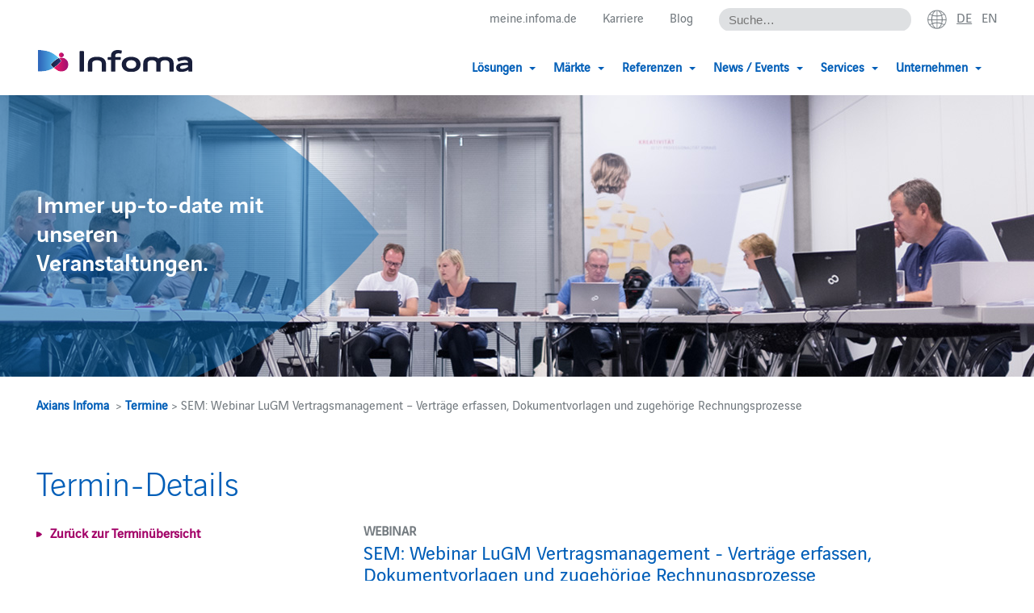

--- FILE ---
content_type: text/html; charset=UTF-8
request_url: https://www.axians-infoma.de/events/sem-webinar-lugm-vertragsmanagement-vertraege-erfassen-dokumentvorlagen-und-zugehoerige-rechnungsprozesse-2/
body_size: 16484
content:
<!doctype html>
<html lang="de-DE">
<head>
    <meta charset="UTF-8" />

    <!--
	#########################################
	#    Cortex Media GmbH                  #
	#    Karlstraße 22                      #
	#    89073 Ulm                          #
	#                                       #
	#    Web: http://www.cortex-media.de    #
	#    Tel: 0731 / 14 11 88 2 - 0         #
	#########################################
    -->

    <meta http-equiv="X-UA-Compatible" content="IE=edge">

            <meta name="author" content="Axians Infoma GmbH" />
        <meta name="Copyright" content="Axians Infoma GmbH" />
    
   <meta name="viewport" content="width=device-width, initial-scale=1">

        <link rel="apple-touch-icon" sizes="57x57" href="https://www.axians-infoma.de/wp-content/themes/infoma/assets/icons/favicon/apple-icon-57x57.png">
    <link rel="apple-touch-icon" sizes="60x60" href="https://www.axians-infoma.de/wp-content/themes/infoma/assets/icons/favicon/apple-icon-60x60.png">
    <link rel="apple-touch-icon" sizes="72x72" href="https://www.axians-infoma.de/wp-content/themes/infoma/assets/icons/favicon/apple-icon-72x72.png">
    <link rel="apple-touch-icon" sizes="76x76" href="https://www.axians-infoma.de/wp-content/themes/infoma/assets/icons/favicon/apple-icon-76x76.png">
    <link rel="apple-touch-icon" sizes="114x114" href="https://www.axians-infoma.de/wp-content/themes/infoma/assets/icons/favicon/apple-icon-114x114.png">
    <link rel="apple-touch-icon" sizes="120x120" href="https://www.axians-infoma.de/wp-content/themes/infoma/assets/icons/favicon/apple-icon-120x120.png">
    <link rel="apple-touch-icon" sizes="144x144" href="https://www.axians-infoma.de/wp-content/themes/infoma/assets/icons/favicon/apple-icon-144x144.png">
    <link rel="apple-touch-icon" sizes="152x152" href="https://www.axians-infoma.de/wp-content/themes/infoma/assets/icons/favicon/apple-icon-152x152.png">
    <link rel="apple-touch-icon" sizes="180x180" href="https://www.axians-infoma.de/wp-content/themes/infoma/assets/icons/favicon/apple-icon-180x180.png">
    <link rel="icon" type="image/png" sizes="192x192"  href="https://www.axians-infoma.de/wp-content/themes/infoma/assets/icons/favicon/android-icon-192x192.png">
    <link rel="icon" type="image/png" sizes="32x32" href="https://www.axians-infoma.de/wp-content/themes/infoma/assets/icons/favicon/favicon-32x32.png">
    <link rel="icon" type="image/png" sizes="96x96" href="https://www.axians-infoma.de/wp-content/themes/infoma/assets/icons/favicon/favicon-96x96.png">
    <link rel="icon" type="image/png" sizes="16x16" href="https://www.axians-infoma.de/wp-content/themes/infoma/assets/icons/favicon/favicon-16x16.png">
    <link rel="manifest" href="https://www.axians-infoma.de/wp-content/themes/infoma/assets/icons/favicon/manifest.json">
    <meta name="msapplication-TileColor" content="#ffffff">
    <meta name="msapplication-TileImage" content="https://www.axians-infoma.de/wp-content/themes/infoma/assets/icons/favicon/ms-icon-144x144.png">
    <meta name="theme-color" content="#ffffff">
    <link rel="stylesheet" href="https://www.axians-infoma.de/wp-content/cache/minify/1/213-10668.css" media="all" />

    

    <meta name='robots' content='index, follow, max-image-preview:large, max-snippet:-1, max-video-preview:-1' />
<link rel="alternate" hreflang="de" href="https://www.axians-infoma.de/events/sem-webinar-lugm-vertragsmanagement-vertraege-erfassen-dokumentvorlagen-und-zugehoerige-rechnungsprozesse-2/" />
<link rel="alternate" hreflang="x-default" href="https://www.axians-infoma.de/events/sem-webinar-lugm-vertragsmanagement-vertraege-erfassen-dokumentvorlagen-und-zugehoerige-rechnungsprozesse-2/" />

	<!-- This site is optimized with the Yoast SEO Premium plugin v26.7 (Yoast SEO v26.7) - https://yoast.com/wordpress/plugins/seo/ -->
	<title>SEM: Webinar LuGM Vertragsmanagement - Verträge erfassen, Dokumentvorlagen und zugehörige Rechnungsprozesse - Axians Infoma</title>
	<link rel="canonical" href="https://www.axians-infoma.de/events/sem-webinar-lugm-vertragsmanagement-vertraege-erfassen-dokumentvorlagen-und-zugehoerige-rechnungsprozesse-2/" />
	<meta property="og:locale" content="de_DE" />
	<meta property="og:type" content="article" />
	<meta property="og:title" content="SEM: Webinar LuGM Vertragsmanagement - Verträge erfassen, Dokumentvorlagen und zugehörige Rechnungsprozesse" />
	<meta property="og:description" content="22.09.2023 @ 11:00 - 12:30 - LuGM Vertragsmanagement inkl. Vertragslaufzeiten im LuGM und die Möglichkeiten der Integration von Vordrucken und Vertragsrechnungen. Anmeldeschluss bis zum 14.09.2023 um 10.00 Uhr." />
	<meta property="og:url" content="https://www.axians-infoma.de/events/sem-webinar-lugm-vertragsmanagement-vertraege-erfassen-dokumentvorlagen-und-zugehoerige-rechnungsprozesse-2/" />
	<meta property="og:site_name" content="Axians Infoma" />
	<meta property="article:modified_time" content="2023-09-12T09:32:35+00:00" />
	<meta name="twitter:card" content="summary_large_image" />
	<meta name="twitter:label1" content="Geschätzte Lesezeit" />
	<meta name="twitter:data1" content="1 Minute" />
	<script type="application/ld+json" class="yoast-schema-graph">{"@context":"https://schema.org","@graph":[{"@type":"WebPage","@id":"https://www.axians-infoma.de/events/sem-webinar-lugm-vertragsmanagement-vertraege-erfassen-dokumentvorlagen-und-zugehoerige-rechnungsprozesse-2/","url":"https://www.axians-infoma.de/events/sem-webinar-lugm-vertragsmanagement-vertraege-erfassen-dokumentvorlagen-und-zugehoerige-rechnungsprozesse-2/","name":"SEM: Webinar LuGM Vertragsmanagement - Verträge erfassen, Dokumentvorlagen und zugehörige Rechnungsprozesse - Axians Infoma","isPartOf":{"@id":"https://www.axians-infoma.de/#website"},"datePublished":"2022-11-28T08:00:31+00:00","dateModified":"2023-09-12T09:32:35+00:00","breadcrumb":{"@id":"https://www.axians-infoma.de/events/sem-webinar-lugm-vertragsmanagement-vertraege-erfassen-dokumentvorlagen-und-zugehoerige-rechnungsprozesse-2/#breadcrumb"},"inLanguage":"de","potentialAction":[{"@type":"ReadAction","target":["https://www.axians-infoma.de/events/sem-webinar-lugm-vertragsmanagement-vertraege-erfassen-dokumentvorlagen-und-zugehoerige-rechnungsprozesse-2/"]}]},{"@type":"BreadcrumbList","@id":"https://www.axians-infoma.de/events/sem-webinar-lugm-vertragsmanagement-vertraege-erfassen-dokumentvorlagen-und-zugehoerige-rechnungsprozesse-2/#breadcrumb","itemListElement":[{"@type":"ListItem","position":1,"name":"Home","item":"https://www.axians-infoma.de/"},{"@type":"ListItem","position":2,"name":"Veranstaltungen","item":"https://www.axians-infoma.de/events/"},{"@type":"ListItem","position":3,"name":"SEM: Webinar LuGM Vertragsmanagement &#8211; Verträge erfassen, Dokumentvorlagen und zugehörige Rechnungsprozesse"}]},{"@type":"WebSite","@id":"https://www.axians-infoma.de/#website","url":"https://www.axians-infoma.de/","name":"Axians Infoma","description":"Für die Zukunft perfekt aufgestellt","publisher":{"@id":"https://www.axians-infoma.de/#organization"},"potentialAction":[{"@type":"SearchAction","target":{"@type":"EntryPoint","urlTemplate":"https://www.axians-infoma.de/?s={search_term_string}"},"query-input":{"@type":"PropertyValueSpecification","valueRequired":true,"valueName":"search_term_string"}}],"inLanguage":"de"},{"@type":"Organization","@id":"https://www.axians-infoma.de/#organization","name":"Axians Infoma","url":"https://www.axians-infoma.de/","logo":{"@type":"ImageObject","inLanguage":"de","@id":"https://www.axians-infoma.de/#/schema/logo/image/","url":"https://www.axians-infoma.de/wp-content/uploads/2025/01/Infoma-Logo-website.jpg","contentUrl":"https://www.axians-infoma.de/wp-content/uploads/2025/01/Infoma-Logo-website.jpg","width":421,"height":206,"caption":"Axians Infoma"},"image":{"@id":"https://www.axians-infoma.de/#/schema/logo/image/"}}]}</script>
	<!-- / Yoast SEO Premium plugin. -->


<style id='wp-emoji-styles-inline-css' type='text/css'>

	img.wp-smiley, img.emoji {
		display: inline !important;
		border: none !important;
		box-shadow: none !important;
		height: 1em !important;
		width: 1em !important;
		margin: 0 0.07em !important;
		vertical-align: -0.1em !important;
		background: none !important;
		padding: 0 !important;
	}
/*# sourceURL=wp-emoji-styles-inline-css */
</style>
<link rel="stylesheet" href="https://www.axians-infoma.de/wp-content/cache/minify/1/213-a5ff7.css" media="all" />

<style id='global-styles-inline-css' type='text/css'>
:root{--wp--preset--aspect-ratio--square: 1;--wp--preset--aspect-ratio--4-3: 4/3;--wp--preset--aspect-ratio--3-4: 3/4;--wp--preset--aspect-ratio--3-2: 3/2;--wp--preset--aspect-ratio--2-3: 2/3;--wp--preset--aspect-ratio--16-9: 16/9;--wp--preset--aspect-ratio--9-16: 9/16;--wp--preset--color--black: #000000;--wp--preset--color--cyan-bluish-gray: #abb8c3;--wp--preset--color--white: #ffffff;--wp--preset--color--pale-pink: #f78da7;--wp--preset--color--vivid-red: #cf2e2e;--wp--preset--color--luminous-vivid-orange: #ff6900;--wp--preset--color--luminous-vivid-amber: #fcb900;--wp--preset--color--light-green-cyan: #7bdcb5;--wp--preset--color--vivid-green-cyan: #00d084;--wp--preset--color--pale-cyan-blue: #8ed1fc;--wp--preset--color--vivid-cyan-blue: #0693e3;--wp--preset--color--vivid-purple: #9b51e0;--wp--preset--gradient--vivid-cyan-blue-to-vivid-purple: linear-gradient(135deg,rgb(6,147,227) 0%,rgb(155,81,224) 100%);--wp--preset--gradient--light-green-cyan-to-vivid-green-cyan: linear-gradient(135deg,rgb(122,220,180) 0%,rgb(0,208,130) 100%);--wp--preset--gradient--luminous-vivid-amber-to-luminous-vivid-orange: linear-gradient(135deg,rgb(252,185,0) 0%,rgb(255,105,0) 100%);--wp--preset--gradient--luminous-vivid-orange-to-vivid-red: linear-gradient(135deg,rgb(255,105,0) 0%,rgb(207,46,46) 100%);--wp--preset--gradient--very-light-gray-to-cyan-bluish-gray: linear-gradient(135deg,rgb(238,238,238) 0%,rgb(169,184,195) 100%);--wp--preset--gradient--cool-to-warm-spectrum: linear-gradient(135deg,rgb(74,234,220) 0%,rgb(151,120,209) 20%,rgb(207,42,186) 40%,rgb(238,44,130) 60%,rgb(251,105,98) 80%,rgb(254,248,76) 100%);--wp--preset--gradient--blush-light-purple: linear-gradient(135deg,rgb(255,206,236) 0%,rgb(152,150,240) 100%);--wp--preset--gradient--blush-bordeaux: linear-gradient(135deg,rgb(254,205,165) 0%,rgb(254,45,45) 50%,rgb(107,0,62) 100%);--wp--preset--gradient--luminous-dusk: linear-gradient(135deg,rgb(255,203,112) 0%,rgb(199,81,192) 50%,rgb(65,88,208) 100%);--wp--preset--gradient--pale-ocean: linear-gradient(135deg,rgb(255,245,203) 0%,rgb(182,227,212) 50%,rgb(51,167,181) 100%);--wp--preset--gradient--electric-grass: linear-gradient(135deg,rgb(202,248,128) 0%,rgb(113,206,126) 100%);--wp--preset--gradient--midnight: linear-gradient(135deg,rgb(2,3,129) 0%,rgb(40,116,252) 100%);--wp--preset--font-size--small: 13px;--wp--preset--font-size--medium: 20px;--wp--preset--font-size--large: 36px;--wp--preset--font-size--x-large: 42px;--wp--preset--spacing--20: 0.44rem;--wp--preset--spacing--30: 0.67rem;--wp--preset--spacing--40: 1rem;--wp--preset--spacing--50: 1.5rem;--wp--preset--spacing--60: 2.25rem;--wp--preset--spacing--70: 3.38rem;--wp--preset--spacing--80: 5.06rem;--wp--preset--shadow--natural: 6px 6px 9px rgba(0, 0, 0, 0.2);--wp--preset--shadow--deep: 12px 12px 50px rgba(0, 0, 0, 0.4);--wp--preset--shadow--sharp: 6px 6px 0px rgba(0, 0, 0, 0.2);--wp--preset--shadow--outlined: 6px 6px 0px -3px rgb(255, 255, 255), 6px 6px rgb(0, 0, 0);--wp--preset--shadow--crisp: 6px 6px 0px rgb(0, 0, 0);}:where(.is-layout-flex){gap: 0.5em;}:where(.is-layout-grid){gap: 0.5em;}body .is-layout-flex{display: flex;}.is-layout-flex{flex-wrap: wrap;align-items: center;}.is-layout-flex > :is(*, div){margin: 0;}body .is-layout-grid{display: grid;}.is-layout-grid > :is(*, div){margin: 0;}:where(.wp-block-columns.is-layout-flex){gap: 2em;}:where(.wp-block-columns.is-layout-grid){gap: 2em;}:where(.wp-block-post-template.is-layout-flex){gap: 1.25em;}:where(.wp-block-post-template.is-layout-grid){gap: 1.25em;}.has-black-color{color: var(--wp--preset--color--black) !important;}.has-cyan-bluish-gray-color{color: var(--wp--preset--color--cyan-bluish-gray) !important;}.has-white-color{color: var(--wp--preset--color--white) !important;}.has-pale-pink-color{color: var(--wp--preset--color--pale-pink) !important;}.has-vivid-red-color{color: var(--wp--preset--color--vivid-red) !important;}.has-luminous-vivid-orange-color{color: var(--wp--preset--color--luminous-vivid-orange) !important;}.has-luminous-vivid-amber-color{color: var(--wp--preset--color--luminous-vivid-amber) !important;}.has-light-green-cyan-color{color: var(--wp--preset--color--light-green-cyan) !important;}.has-vivid-green-cyan-color{color: var(--wp--preset--color--vivid-green-cyan) !important;}.has-pale-cyan-blue-color{color: var(--wp--preset--color--pale-cyan-blue) !important;}.has-vivid-cyan-blue-color{color: var(--wp--preset--color--vivid-cyan-blue) !important;}.has-vivid-purple-color{color: var(--wp--preset--color--vivid-purple) !important;}.has-black-background-color{background-color: var(--wp--preset--color--black) !important;}.has-cyan-bluish-gray-background-color{background-color: var(--wp--preset--color--cyan-bluish-gray) !important;}.has-white-background-color{background-color: var(--wp--preset--color--white) !important;}.has-pale-pink-background-color{background-color: var(--wp--preset--color--pale-pink) !important;}.has-vivid-red-background-color{background-color: var(--wp--preset--color--vivid-red) !important;}.has-luminous-vivid-orange-background-color{background-color: var(--wp--preset--color--luminous-vivid-orange) !important;}.has-luminous-vivid-amber-background-color{background-color: var(--wp--preset--color--luminous-vivid-amber) !important;}.has-light-green-cyan-background-color{background-color: var(--wp--preset--color--light-green-cyan) !important;}.has-vivid-green-cyan-background-color{background-color: var(--wp--preset--color--vivid-green-cyan) !important;}.has-pale-cyan-blue-background-color{background-color: var(--wp--preset--color--pale-cyan-blue) !important;}.has-vivid-cyan-blue-background-color{background-color: var(--wp--preset--color--vivid-cyan-blue) !important;}.has-vivid-purple-background-color{background-color: var(--wp--preset--color--vivid-purple) !important;}.has-black-border-color{border-color: var(--wp--preset--color--black) !important;}.has-cyan-bluish-gray-border-color{border-color: var(--wp--preset--color--cyan-bluish-gray) !important;}.has-white-border-color{border-color: var(--wp--preset--color--white) !important;}.has-pale-pink-border-color{border-color: var(--wp--preset--color--pale-pink) !important;}.has-vivid-red-border-color{border-color: var(--wp--preset--color--vivid-red) !important;}.has-luminous-vivid-orange-border-color{border-color: var(--wp--preset--color--luminous-vivid-orange) !important;}.has-luminous-vivid-amber-border-color{border-color: var(--wp--preset--color--luminous-vivid-amber) !important;}.has-light-green-cyan-border-color{border-color: var(--wp--preset--color--light-green-cyan) !important;}.has-vivid-green-cyan-border-color{border-color: var(--wp--preset--color--vivid-green-cyan) !important;}.has-pale-cyan-blue-border-color{border-color: var(--wp--preset--color--pale-cyan-blue) !important;}.has-vivid-cyan-blue-border-color{border-color: var(--wp--preset--color--vivid-cyan-blue) !important;}.has-vivid-purple-border-color{border-color: var(--wp--preset--color--vivid-purple) !important;}.has-vivid-cyan-blue-to-vivid-purple-gradient-background{background: var(--wp--preset--gradient--vivid-cyan-blue-to-vivid-purple) !important;}.has-light-green-cyan-to-vivid-green-cyan-gradient-background{background: var(--wp--preset--gradient--light-green-cyan-to-vivid-green-cyan) !important;}.has-luminous-vivid-amber-to-luminous-vivid-orange-gradient-background{background: var(--wp--preset--gradient--luminous-vivid-amber-to-luminous-vivid-orange) !important;}.has-luminous-vivid-orange-to-vivid-red-gradient-background{background: var(--wp--preset--gradient--luminous-vivid-orange-to-vivid-red) !important;}.has-very-light-gray-to-cyan-bluish-gray-gradient-background{background: var(--wp--preset--gradient--very-light-gray-to-cyan-bluish-gray) !important;}.has-cool-to-warm-spectrum-gradient-background{background: var(--wp--preset--gradient--cool-to-warm-spectrum) !important;}.has-blush-light-purple-gradient-background{background: var(--wp--preset--gradient--blush-light-purple) !important;}.has-blush-bordeaux-gradient-background{background: var(--wp--preset--gradient--blush-bordeaux) !important;}.has-luminous-dusk-gradient-background{background: var(--wp--preset--gradient--luminous-dusk) !important;}.has-pale-ocean-gradient-background{background: var(--wp--preset--gradient--pale-ocean) !important;}.has-electric-grass-gradient-background{background: var(--wp--preset--gradient--electric-grass) !important;}.has-midnight-gradient-background{background: var(--wp--preset--gradient--midnight) !important;}.has-small-font-size{font-size: var(--wp--preset--font-size--small) !important;}.has-medium-font-size{font-size: var(--wp--preset--font-size--medium) !important;}.has-large-font-size{font-size: var(--wp--preset--font-size--large) !important;}.has-x-large-font-size{font-size: var(--wp--preset--font-size--x-large) !important;}
/*# sourceURL=global-styles-inline-css */
</style>

<style id='classic-theme-styles-inline-css' type='text/css'>
/*! This file is auto-generated */
.wp-block-button__link{color:#fff;background-color:#32373c;border-radius:9999px;box-shadow:none;text-decoration:none;padding:calc(.667em + 2px) calc(1.333em + 2px);font-size:1.125em}.wp-block-file__button{background:#32373c;color:#fff;text-decoration:none}
/*# sourceURL=/wp-includes/css/classic-themes.min.css */
</style>
<link rel="stylesheet" href="https://www.axians-infoma.de/wp-content/cache/minify/1/213-5e25d.css" media="all" />

<style id='events-manager-inline-css' type='text/css'>
body .em { --font-family : inherit; --font-weight : inherit; --font-size : 1em; --line-height : inherit; }
/*# sourceURL=events-manager-inline-css */
</style>
<link rel="stylesheet" href="https://www.axians-infoma.de/wp-content/cache/minify/1/213-0d7fa.css" media="all" />



<style id='wpml-legacy-dropdown-0-inline-css' type='text/css'>
.wpml-ls-statics-shortcode_actions{background-color:#eeeeee;}.wpml-ls-statics-shortcode_actions, .wpml-ls-statics-shortcode_actions .wpml-ls-sub-menu, .wpml-ls-statics-shortcode_actions a {border-color:#cdcdcd;}.wpml-ls-statics-shortcode_actions a, .wpml-ls-statics-shortcode_actions .wpml-ls-sub-menu a, .wpml-ls-statics-shortcode_actions .wpml-ls-sub-menu a:link, .wpml-ls-statics-shortcode_actions li:not(.wpml-ls-current-language) .wpml-ls-link, .wpml-ls-statics-shortcode_actions li:not(.wpml-ls-current-language) .wpml-ls-link:link {color:#444444;background-color:#ffffff;}.wpml-ls-statics-shortcode_actions .wpml-ls-sub-menu a:hover,.wpml-ls-statics-shortcode_actions .wpml-ls-sub-menu a:focus, .wpml-ls-statics-shortcode_actions .wpml-ls-sub-menu a:link:hover, .wpml-ls-statics-shortcode_actions .wpml-ls-sub-menu a:link:focus {color:#000000;background-color:#eeeeee;}.wpml-ls-statics-shortcode_actions .wpml-ls-current-language > a {color:#444444;background-color:#ffffff;}.wpml-ls-statics-shortcode_actions .wpml-ls-current-language:hover>a, .wpml-ls-statics-shortcode_actions .wpml-ls-current-language>a:focus {color:#000000;background-color:#eeeeee;}
/*# sourceURL=wpml-legacy-dropdown-0-inline-css */
</style>
<link rel="stylesheet" href="https://www.axians-infoma.de/wp-content/cache/minify/1/213-0be84.css" media="all" />









<script src="https://www.axians-infoma.de/wp-content/cache/minify/1/213-818c0.js"></script>


<script type="text/javascript" id="wpml-cookie-js-extra">
/* <![CDATA[ */
var wpml_cookies = {"wp-wpml_current_language":{"value":"de","expires":1,"path":"/"}};
var wpml_cookies = {"wp-wpml_current_language":{"value":"de","expires":1,"path":"/"}};
//# sourceURL=wpml-cookie-js-extra
/* ]]> */
</script>

<script src="https://www.axians-infoma.de/wp-content/cache/minify/1/213-71e8b.js"></script>


<script type="text/javascript" id="jquery-ui-datepicker-js-after">
/* <![CDATA[ */
jQuery(function(jQuery){jQuery.datepicker.setDefaults({"closeText":"Schlie\u00dfen","currentText":"Heute","monthNames":["Januar","Februar","M\u00e4rz","April","Mai","Juni","Juli","August","September","Oktober","November","Dezember"],"monthNamesShort":["Jan.","Feb.","M\u00e4rz","Apr.","Mai","Juni","Juli","Aug.","Sep.","Okt.","Nov.","Dez."],"nextText":"Weiter","prevText":"Zur\u00fcck","dayNames":["Sonntag","Montag","Dienstag","Mittwoch","Donnerstag","Freitag","Samstag"],"dayNamesShort":["So.","Mo.","Di.","Mi.","Do.","Fr.","Sa."],"dayNamesMin":["S","M","D","M","D","F","S"],"dateFormat":"d. MM yy","firstDay":1,"isRTL":false});});
//# sourceURL=jquery-ui-datepicker-js-after
/* ]]> */
</script>
<script type="text/javascript" id="events-manager-js-extra">
/* <![CDATA[ */
var EM = {"ajaxurl":"https://www.axians-infoma.de/wp-admin/admin-ajax.php","locationajaxurl":"https://www.axians-infoma.de/wp-admin/admin-ajax.php?action=locations_search","firstDay":"1","locale":"de","dateFormat":"yy-mm-dd","ui_css":"https://www.axians-infoma.de/wp-content/plugins/events-manager/includes/css/jquery-ui/build.min.css","show24hours":"1","is_ssl":"1","autocomplete_limit":"10","calendar":{"breakpoints":{"small":560,"medium":908,"large":false},"month_format":"M Y"},"phone":"","datepicker":{"format":"d.m.Y"},"search":{"breakpoints":{"small":650,"medium":850,"full":false}},"url":"https://www.axians-infoma.de/wp-content/plugins/events-manager","assets":{"input.em-uploader":{"js":{"em-uploader":{"url":"https://www.axians-infoma.de/wp-content/plugins/events-manager/includes/js/em-uploader.js?v=7.2.3.1","event":"em_uploader_ready"}}},".em-event-editor":{"js":{"event-editor":{"url":"https://www.axians-infoma.de/wp-content/plugins/events-manager/includes/js/events-manager-event-editor.js?v=7.2.3.1","event":"em_event_editor_ready"}},"css":{"event-editor":"https://www.axians-infoma.de/wp-content/plugins/events-manager/includes/css/events-manager-event-editor.min.css?v=7.2.3.1"}},".em-recurrence-sets, .em-timezone":{"js":{"luxon":{"url":"luxon/luxon.js?v=7.2.3.1","event":"em_luxon_ready"}}},".em-booking-form, #em-booking-form, .em-booking-recurring, .em-event-booking-form":{"js":{"em-bookings":{"url":"https://www.axians-infoma.de/wp-content/plugins/events-manager/includes/js/bookingsform.js?v=7.2.3.1","event":"em_booking_form_js_loaded"}}},"#em-opt-archetypes":{"js":{"archetypes":"https://www.axians-infoma.de/wp-content/plugins/events-manager/includes/js/admin-archetype-editor.js?v=7.2.3.1","archetypes_ms":"https://www.axians-infoma.de/wp-content/plugins/events-manager/includes/js/admin-archetypes.js?v=7.2.3.1","qs":"qs/qs.js?v=7.2.3.1"}}},"cached":"1","bookingInProgress":"Bitte warte, w\u00e4hrend die Buchung abgeschickt wird.","tickets_save":"Ticket speichern","bookingajaxurl":"https://www.axians-infoma.de/wp-admin/admin-ajax.php","bookings_export_save":"Buchungen exportieren","bookings_settings_save":"Einstellungen speichern","booking_delete":"Bist du dir sicher, dass du es l\u00f6schen m\u00f6chtest?","booking_offset":"30","bookings":{"submit_button":{"text":{"default":"Buchung abschicken","free":"Buchung abschicken","payment":"Buchung abschicken","processing":"Verarbeitung ..."}},"update_listener":""},"bb_full":"Ausverkauft","bb_book":"Jetzt buchen","bb_booking":"Buche ...","bb_booked":"Buchung Abgesendet","bb_error":"Buchung Fehler. Nochmal versuchen?","bb_cancel":"Stornieren","bb_canceling":"Stornieren...","bb_cancelled":"Abgesagt","bb_cancel_error":"Stornierung Fehler. Nochmal versuchen?","txt_search":"Suche","txt_searching":"Suche...","txt_loading":"Wird geladen\u00a0\u2026","cache":"1","api_nonce":"1b8647ffb3","attendance_api_url":"https://www.axians-infoma.de/wp-json/events-manager/v1/attendance"};
//# sourceURL=events-manager-js-extra
/* ]]> */
</script>
<script src="https://www.axians-infoma.de/wp-content/cache/minify/1/213-ddb5c.js"></script>



<script type="text/javascript" id="responsive-lightbox-sanitizer-js-before">
/* <![CDATA[ */
window.RLG = window.RLG || {}; window.RLG.sanitizeAllowedHosts = ["youtube.com","www.youtube.com","youtu.be","vimeo.com","player.vimeo.com"];
//# sourceURL=responsive-lightbox-sanitizer-js-before
/* ]]> */
</script>
<script src="https://www.axians-infoma.de/wp-content/cache/minify/1/213-78ef2.js"></script>




<script type="text/javascript" id="responsive-lightbox-js-before">
/* <![CDATA[ */
var rlArgs = {"script":"swipebox","selector":"lightbox","customEvents":"","activeGalleries":true,"animation":true,"hideCloseButtonOnMobile":false,"removeBarsOnMobile":false,"hideBars":false,"hideBarsDelay":5000,"videoMaxWidth":1080,"useSVG":true,"loopAtEnd":true,"woocommerce_gallery":false,"ajaxurl":"https:\/\/www.axians-infoma.de\/wp-admin\/admin-ajax.php","nonce":"bc62cf8a08","preview":false,"postId":33762,"scriptExtension":false};

//# sourceURL=responsive-lightbox-js-before
/* ]]> */
</script>
<script src="https://www.axians-infoma.de/wp-content/cache/minify/1/213-19c05.js"></script>






<script type="text/javascript" id="wpml-xdomain-data-js-extra">
/* <![CDATA[ */
var wpml_xdomain_data = {"css_selector":"wpml-ls-item","ajax_url":"https://www.axians-infoma.de/wp-admin/admin-ajax.php","current_lang":"de","_nonce":"ca2fbf7023"};
//# sourceURL=wpml-xdomain-data-js-extra
/* ]]> */
</script>
<script src="https://www.axians-infoma.de/wp-content/cache/minify/1/213-a3940.js" defer></script>


<link rel='shortlink' href='https://www.axians-infoma.de/?p=33762' />
		<style type="text/css">
			.em-coupon-message { display:inline-block; margin:5px 0 0; }
			.em-coupon-success { color:green; }
			.em-coupon-error { color:red; }
			.em-cart-coupons-form .em-coupon-message{ margin:0 20px 0 0; }
			.em-coupon-error .em-icon {
				background-color: red;
				-webkit-mask-image: var(--icon-cross-circle);
				mask-image: var(--icon-cross-circle);
			}
			.em-coupon-success .em-icon {
				background-color: green;
				-webkit-mask-image: var(--icon-checkmark-circle);
				mask-image: var(--icon-checkmark-circle);
			}
			.em-coupon-code.loading {
				background: var(--icon-spinner) calc(100% - 10px) 50% no-repeat;
				background-size: 20px;
			}
		</style>
		<script data-borlabs-cookie-script-blocker-ignore>
if ('0' === '1' && ('1' === '1' || '1' === '1')) {
    window['gtag_enable_tcf_support'] = true;
}
window.dataLayer = window.dataLayer || [];
if (typeof gtag !== 'function') {
    function gtag() {
        dataLayer.push(arguments);
    }
}
gtag('set', 'developer_id.dYjRjMm', true);
if ('1' === '1' || '1' === '1') {
    if (window.BorlabsCookieGoogleConsentModeDefaultSet !== true) {
        let getCookieValue = function (name) {
            return document.cookie.match('(^|;)\\s*' + name + '\\s*=\\s*([^;]+)')?.pop() || '';
        };
        let cookieValue = getCookieValue('borlabs-cookie-gcs');
        let consentsFromCookie = {};
        if (cookieValue !== '') {
            consentsFromCookie = JSON.parse(decodeURIComponent(cookieValue));
        }
        let defaultValues = {
            'ad_storage': 'denied',
            'ad_user_data': 'denied',
            'ad_personalization': 'denied',
            'analytics_storage': 'denied',
            'functionality_storage': 'denied',
            'personalization_storage': 'denied',
            'security_storage': 'denied',
            'wait_for_update': 500,
        };
        gtag('consent', 'default', { ...defaultValues, ...consentsFromCookie });
    }
    window.BorlabsCookieGoogleConsentModeDefaultSet = true;
    let borlabsCookieConsentChangeHandler = function () {
        window.dataLayer = window.dataLayer || [];
        if (typeof gtag !== 'function') { function gtag(){dataLayer.push(arguments);} }

        let getCookieValue = function (name) {
            return document.cookie.match('(^|;)\\s*' + name + '\\s*=\\s*([^;]+)')?.pop() || '';
        };
        let cookieValue = getCookieValue('borlabs-cookie-gcs');
        let consentsFromCookie = {};
        if (cookieValue !== '') {
            consentsFromCookie = JSON.parse(decodeURIComponent(cookieValue));
        }

        consentsFromCookie.analytics_storage = BorlabsCookie.Consents.hasConsent('google-analytics') ? 'granted' : 'denied';

        BorlabsCookie.CookieLibrary.setCookie(
            'borlabs-cookie-gcs',
            JSON.stringify(consentsFromCookie),
            BorlabsCookie.Settings.automaticCookieDomainAndPath.value ? '' : BorlabsCookie.Settings.cookieDomain.value,
            BorlabsCookie.Settings.cookiePath.value,
            BorlabsCookie.Cookie.getPluginCookie().expires,
            BorlabsCookie.Settings.cookieSecure.value,
            BorlabsCookie.Settings.cookieSameSite.value
        );
    }
    document.addEventListener('borlabs-cookie-consent-saved', borlabsCookieConsentChangeHandler);
    document.addEventListener('borlabs-cookie-handle-unblock', borlabsCookieConsentChangeHandler);
}
if ('1' === '1') {
    gtag("js", new Date());
    gtag("config", "G-CMXJ5111DW", {"anonymize_ip": true});

    (function (w, d, s, i) {
        var f = d.getElementsByTagName(s)[0],
            j = d.createElement(s);
        j.async = true;
        j.src =
            "https://www.googletagmanager.com/gtag/js?id=" + i;
        f.parentNode.insertBefore(j, f);
    })(window, document, "script", "G-CMXJ5111DW");
}
</script>
            <style type="text/css">
            ::-moz-selection{background: #87888a; color: #fff; text-shadow: none;}
            ::selection {background: #87888a; color: #fff; text-shadow: none;}
        </style>
    </head>

    <body class="wider-grid">

<div class="wrapper activate-sticky">
    
    <div class="mobile-search">
        <form action="/" method="get" style="display: inline">
    <input type="text"
           name="s"
           class="header-search"
           value=""
           placeholder="Suche&hellip;"
    />

    <input class="search-submit-button" type="submit" value="Suchen">
</form>    </div>

    <div class="header">
        <div class="grid-inner clearfix">
            <div class="header-bar text-align-right last">
                <ul class="header-navigation">
                                                                                                    <li><a href="https://meine.infoma.de/" target="_blank">meine.infoma.de</a></li>
                                                
	                                            <li><a href="https://www.axians-infoma.de/unternehmen/karriere/">Karriere</a></li>
                                            
                                            <li><a href="https://www.axians-infoma.de/blog/">Blog</a></li>
                    
                                    </ul>
                <form action="/" method="get" style="display: inline">
    <input type="text"
           name="s"
           class="header-search"
           value=""
           placeholder="Suche&hellip;"
    />

    <input class="search-submit-button" type="submit" value="Suchen">
</form>
                                    <div class="language-switcher">
                        <img src="https://www.axians-infoma.de/wp-content/themes/infoma/assets/icons/earth.png"  class="earth" alt="Sprache wählen"/>
                        <span class="active">de</span> <a href="https://www.axians-infoma.com/">en</a>                    </div>
                
            </div>
        </div>

        
        <div class="grid-inner clearfix relative menu-container">
            	                <a href="/"><img src="https://www.axians-infoma.de/wp-content/themes/infoma/assets/img/infoma_logo_2024.svg" class="logo" alt="Axians Infoma GmbH Firmenlogo"></a>
            
            <ul class="menu">
<li class="menu-item-first menu-item">
<span class="main-navigation-link  ">Lösungen<span class="caret"></span></span>
<div class="sub-menu clearfix">
<div class="col6 clearfix"><div class="clearfix menu-col-half"><a class="clearfix" href="https://www.axians-infoma.de/loesungen/finanzwesen/"><div class="col6" style="background-color: #dfe9f5;"><img class="hover" src="https://www.axians-infoma.de/wp-content/themes/infoma/assets/menu/finanzwesen.jpg" alt="Finanzwesen"></div><div class="col6 last"><div class="menu-col-first menu-col-text">Finanzwesen</div></div></a></div><div class="clearfix menu-col-half"><a class="clearfix" href="https://www.axians-infoma.de/loesungen/liegenschafts-und-gebaeudemanagement/"><div class="col6" style="background-color: #dfe9f5;"><img class="hover" src="https://www.axians-infoma.de/wp-content/themes/infoma/assets/menu/lugm.jpg" alt="Liegenschafts- und Gebäudemanagement"></div><div class="col6 last"><div class="menu-col-text">Liegenschafts- und Gebäudemanagement</div></div></a></div><div class="clearfix menu-col-half"><a class="clearfix" href="https://www.axians-infoma.de/loesungen/kommunale-betriebe/"><div class="col6" style="background-color: #dfe9f5;"><img class="hover" src="https://www.axians-infoma.de/wp-content/themes/infoma/assets/menu/bauhoefe.jpg" alt="Kommunale Betriebe"></div><div class="col6 last"><div class="menu-col-text">Kommunale Betriebe</div></div></a></div><div class="clearfix menu-col-half"><a class="clearfix" href="https://www.axians-infoma.de/loesungen/berichtswesen-plus-und-business-intelligence/"><div class="col6" style="background-color: #dfe9f5;"><img class="hover" src="https://www.axians-infoma.de/wp-content/themes/infoma/assets/menu/berichtswesen_plus_neu.jpg" alt="Berichtswesen Plus und Business Intelligence"></div><div class="col6 last"><div class="menu-col-text">Berichtswesen Plus und Business Intelligence</div></div></a></div><div class="clearfix menu-col-half"><a class="clearfix" href="https://www.axians-infoma.de/loesungen/kommunale-beratung/"><div class="col6" style="background-color: #dfe9f5;"><img class="hover" src="https://www.axians-infoma.de/wp-content/themes/infoma/assets/menu/kommunaleberatung.jpg" alt="Kommunale Beratung"></div><div class="col6 last"><div class="menu-col-text">Kommunale Beratung</div></div></a></div></div><div class="col6 last clearfix"><div class="clearfix menu-col-half"><a class="clearfix" href="https://www.axians-infoma.de/loesungen/auslaenderwesen-und-einbuergerungsverfahren/"><div class="col6" style="background-color: #dfe9f5;"><img class="hover" src="https://www.axians-infoma.de/wp-content/themes/infoma/assets/menu/auslaenderwesen_und_einbuergerung.jpg" alt="Ausländerwesen und Einbürgerungsverfahren"></div><div class="col6 last"><div class="menu-col-text">Ausländerwesen und Einbürgerungsverfahren</div></div></a></div><div class="clearfix menu-col-half"><a class="clearfix" href="https://www.axians-infoma.de/loesungen/egovernment-digitalisierung/"><div class="col6" style="background-color: #dfe9f5;"><img class="hover" src="https://www.axians-infoma.de/wp-content/themes/infoma/assets/menu/egovernment_digitalisierung.jpg" alt="eGovernment & Digitalisierung"></div><div class="col6 last"><div class="menu-col-text">eGovernment & Digitalisierung</div></div></a></div><div class="clearfix menu-col-half"><a class="clearfix" href="https://www.axians-infoma.de/loesungen/cloud/"><div class="col6" style="background-color: #dfe9f5;"><img class="hover" src="https://www.axians-infoma.de/wp-content/themes/infoma/assets/menu/cloud.jpg" alt="Cloud"></div><div class="col6 last"><div class="menu-col-text">Cloud</div></div></a></div><div class="clearfix menu-col-half"><a class="clearfix" href="https://www.axians-infoma.de/maerkte/kirche/"><div class="col6" style="background-color: #dfe9f5;"><img class="hover" src="https://www.axians-infoma.de/wp-content/themes/infoma/assets/menu/kirche.jpg" alt="Kirche"></div><div class="col6 last"><div class="menu-col-text">Kirche</div></div></a></div></div></div><li class="menu-item">
<span class="main-navigation-link  ">Märkte<span class="caret"></span></span>
<div class="sub-menu clearfix">
<div class="col6 clearfix"><div class="clearfix menu-col-half"><a href="https://www.axians-infoma.de/maerkte/smart-city/" class="clearfix"><div class="col6"><img src="https://www.axians-infoma.de/wp-content/themes/infoma/assets/menu/maerkte_smart_city.jpg" alt="Smart City" class="hover" /></div><div class="col6 last"><div class="menu-col-text">Smart City</div></div>
</a></div><div class="clearfix menu-col-half"><a href="https://www.axians-infoma.de/maerkte/gebaeudemanagement/" class="clearfix"><div class="col6"><img src="https://www.axians-infoma.de/wp-content/themes/infoma/assets/menu/maerkte_gebaeudemanagement.jpg" alt="Gebäude&shy;management" class="hover" /></div><div class="col6 last"><div class="menu-col-text">Gebäude&shy;management</div></div>
</a></div><div class="clearfix menu-col-half"><a href="https://www.axians-infoma.de/maerkte/kirche/" class="clearfix"><div class="col6"><img src="https://www.axians-infoma.de/wp-content/themes/infoma/assets/menu/maerkte_kirche_neu_2.jpg" alt="Kirche" class="hover" /></div><div class="col6 last"><div class="menu-col-text">Kirche</div></div>
</a></div></div><div class="col6 last clearfix"><div class="clearfix menu-col-half"><a href="https://www.axians-infoma.de/maerkte/verwaltung/" class="clearfix"><div class="col6"><img src="https://www.axians-infoma.de/wp-content/themes/infoma/assets/menu/maerkte_verwaltung.jpg" alt="Verwaltung" class="hover" /></div><div class="col6 last"><div class="menu-col-text">Verwaltung</div></div>
</a></div><div class="clearfix menu-col-half"><a href="https://www.axians-infoma.de/maerkte/kommunale-betriebe/" class="clearfix"><div class="col6"><img src="https://www.axians-infoma.de/wp-content/themes/infoma/assets/menu/maerkte_bauhof.jpg" alt="Kommunale Betriebe" class="hover" /></div><div class="col6 last"><div class="menu-col-text">Kommunale Betriebe</div></div>
</a></div><div class="clearfix menu-col-half"><a href="https://www.axians-infoma.de/maerkte/eigenbetriebe/" class="clearfix"><div class="col6"><img src="https://www.axians-infoma.de/wp-content/themes/infoma/assets/menu/maerkte_eigenbetriebe_neu.jpg" alt="Eigenbetriebe" class="hover" /></div><div class="col6 last"><div class="menu-col-text">Eigenbetriebe</div></div>
</a></div></div></div><li class="menu-item">
<span class="main-navigation-link  ">Referenzen<span class="caret"></span></span>
<div class="sub-menu clearfix">
<div class="col6 clearfix"><div class="clearfix menu-col-half"><a class="clearfix" href="https://www.axians-infoma.de/referenzen/"><div class="col6" style="background-color: #dfe9f5;"><img class="hover" src="https://www.axians-infoma.de/wp-content/themes/infoma/assets/menu/referenzen_alle.jpg" alt="Alle Referenzen"></div><div class="col6 last"><div class="menu-col-text">Alle Referenzen</div></div></a></div><div class="clearfix menu-col-half"><a class="clearfix" href="https://www.axians-infoma.de/referenzen/?filter=liegenschafts_und_gebaeudemanagement"><div class="col6" style="background-color: #dfe9f5;"><img class="hover" src="https://www.axians-infoma.de/wp-content/themes/infoma/assets/menu/lugm.jpg" alt="Liegenschafts- und Gebäudemanagement"></div><div class="col6 last"><div class="menu-col-text">Liegenschafts- und Gebäudemanagement</div></div></a></div><div class="clearfix menu-col-half"><a class="clearfix" href="https://www.axians-infoma.de/referenzen/?filter=business_intelligence_bi_und_berichtswesen_plus"><div class="col6" style="background-color: #dfe9f5;"><img class="hover" src="https://www.axians-infoma.de/wp-content/themes/infoma/assets/menu/berichtswesen_plus_neu.jpg" alt="Berichtswesen Plus und Business Intelligence"></div><div class="col6 last"><div class="menu-col-text">Berichtswesen Plus und Business Intelligence</div></div></a></div><div class="clearfix menu-col-half"><a class="clearfix" href="https://www.axians-infoma.de/referenzen/?filter=auslaenderwesen_und_einbuergerungsverfahren"><div class="col6" style="background-color: #dfe9f5;"><img class="hover" src="https://www.axians-infoma.de/wp-content/themes/infoma/assets/menu/auslaenderwesen_und_einbuergerung.jpg" alt="Ausländerwesen und Einbürgerungsverfahren"></div><div class="col6 last"><div class="menu-col-text">Ausländerwesen und Einbürgerungsverfahren</div></div></a></div><div class="clearfix menu-col-half"><a class="clearfix" href="https://www.axians-infoma.de/referenzen/?filter=cloud"><div class="col6" style="background-color: #dfe9f5;"><img class="hover" src="https://www.axians-infoma.de/wp-content/themes/infoma/assets/menu/cloud.jpg" alt="Cloud"></div><div class="col6 last"><div class="menu-col-text">Cloud</div></div></a></div></div><div class="col6 last clearfix"><div class="clearfix menu-col-half"><a class="clearfix" href="https://www.axians-infoma.de/referenzen/?filter=finanzwesen"><div class="col6" style="background-color: #dfe9f5;"><img class="hover" src="https://www.axians-infoma.de/wp-content/themes/infoma/assets/menu/finanzwesen.jpg" alt="Finanzwesen"></div><div class="col6 last"><div class="menu-col-text">Finanzwesen</div></div></a></div><div class="clearfix menu-col-half"><a class="clearfix" href="https://www.axians-infoma.de/referenzen/?filter=bauhoefe_kommunale_betriebe_und_oeffentliche_einrichtungen"><div class="col6" style="background-color: #dfe9f5;"><img class="hover" src="https://www.axians-infoma.de/wp-content/themes/infoma/assets/menu/bauhoefe.jpg" alt="Kommunale Betriebe"></div><div class="col6 last"><div class="menu-col-text">Kommunale Betriebe</div></div></a></div><div class="clearfix menu-col-half"><a class="clearfix" href="https://www.axians-infoma.de/referenzen/?filter=kommunale_beratung"><div class="col6" style="background-color: #dfe9f5;"><img class="hover" src="https://www.axians-infoma.de/wp-content/themes/infoma/assets/menu/kommunaleberatung.jpg" alt="Kommunale Beratung"></div><div class="col6 last"><div class="menu-col-text">Kommunale Beratung</div></div></a></div><div class="clearfix menu-col-half"><a class="clearfix" href="https://www.axians-infoma.de/referenzen/?filter=egovernment_digitalisierung"><div class="col6" style="background-color: #dfe9f5;"><img class="hover" src="https://www.axians-infoma.de/wp-content/themes/infoma/assets/menu/egovernment_digitalisierung.jpg" alt="eGovernment & Digitalisierung"></div><div class="col6 last"><div class="menu-col-text">eGovernment & Digitalisierung</div></div></a></div><div class="clearfix menu-col-half"><a class="clearfix" href="https://www.axians-infoma.de/referenzen/?video=1"><div class="col6" style="background-color: #dfe9f5;"><img class="hover" src="https://www.axians-infoma.de/wp-content/themes/infoma/assets/menu/referenzen_videos.jpg" alt="Referenzvideos"></div><div class="col6 last"><div class="menu-col-text">Referenzvideos</div></div></a></div></div></div><li class="menu-item">
<span class="main-navigation-link  ">News / Events<span class="caret"></span></span>
<div class="sub-menu clearfix">
<div class="col6 clearfix"><div class="clearfix menu-col-half"><a href="https://www.axians-infoma.de/news-events/veranstaltungen/" class="clearfix"><div class="col6"><img src="https://www.axians-infoma.de/wp-content/uploads/2024/03/services_terminkalender_neu.jpg" alt="Terminkalender" class="hover" /></div><div class="col6 last"><div class="menu-col-text">Terminkalender</div></div>
</a></div><div class="clearfix menu-col-half"><a href="https://www.axians-infoma.de/news-events/axians-infoma-emagazin/" class="clearfix"><div class="col6"><img src="https://www.axians-infoma.de/wp-content/uploads/2024/05/menu_emagazin_neu.jpg" alt="eMagazin" class="hover" /></div><div class="col6 last"><div class="menu-col-text">eMagazin</div></div>
</a></div></div><div class="col6 last clearfix"><div class="clearfix menu-col-half"><a href="https://www.axians-infoma.de/news-events/aktuelles/" class="clearfix"><div class="col6"><img src="https://www.axians-infoma.de/wp-content/uploads/2016/11/services_aktuelles.jpg" alt="Aktuelles" class="hover" /></div><div class="col6 last"><div class="menu-col-text">Aktuelles</div></div>
</a></div><div class="clearfix menu-col-half"><a href="https://www.axians-infoma.de/news-events/newsletter/" class="clearfix"><div class="col6"><img src="https://www.axians-infoma.de/wp-content/uploads/2024/06/menue_newsletter_neu_2.jpg" alt="Newsletter" class="hover" /></div><div class="col6 last"><div class="menu-col-text">Newsletter</div></div>
</a></div></div></div><li class="menu-item">
<span class="main-navigation-link  ">Services<span class="caret"></span></span>
<div class="sub-menu clearfix">
<div class="col6 clearfix"><div class="clearfix menu-col-half"><a href="https://www.axians-infoma.de/services/seminare/" class="clearfix"><div class="col6"><img src="https://www.axians-infoma.de/wp-content/uploads/2016/11/services_seminare.jpg" alt="Seminare" class="hover" /></div><div class="col6 last"><div class="menu-col-text">Seminare</div></div>
</a></div><div class="clearfix menu-col-half"><a href="https://www.axians-infoma.de/fachaemter/fachaemter-kommunale-beratung/wiederkehrende-loesungspakete/" class="clearfix"><div class="col6"><img src="https://www.axians-infoma.de/wp-content/uploads/2024/11/services_tagesgeschaeft.jpg" alt="Unterstützung im Tagesgeschäft" class="hover" /></div><div class="col6 last"><div class="menu-col-text">Unterstützung im Tagesgeschäft</div></div>
</a></div></div><div class="col6 last clearfix"><div class="clearfix menu-col-half"><a href="https://www.axians-infoma.de/services/technischer-support/" class="clearfix"><div class="col6"><img src="https://www.axians-infoma.de/wp-content/uploads/2024/05/services_tech_support_neu.jpg" alt="Technischer Support" class="hover" /></div><div class="col6 last"><div class="menu-col-text">Technischer Support</div></div>
</a></div><div class="clearfix menu-col-half"><a href="https://www.axians-infoma.de/services/downloads/" class="clearfix"><div class="col6"><img src="https://www.axians-infoma.de/wp-content/uploads/2025/03/menue_downloads.jpg" alt="Mediathek" class="hover" /></div><div class="col6 last"><div class="menu-col-text">Mediathek</div></div>
</a></div></div></div><li class="menu-item-last menu-item">
<span class="main-navigation-link  ">Unternehmen<span class="caret"></span></span>
<div class="sub-menu clearfix">
<div class="menu-col">
<img src="https://www.axians-infoma.de/wp-content/uploads/2016/10/unternehmen_profil.jpg" alt="Profil"><div class="col-content">
<div class="menu-col-text">Profil</div>
<p><a href="https://www.axians-infoma.de/unternehmen/profil/axians-infoma/">Axians Infoma</a></p>
<p><a href="https://www.axians-infoma.de/unternehmen/profil/axians-und-vinci-energies/">Axians und VINCI Energies</a></p>
<p><a href="https://www.axians-infoma.de/unternehmen/profil/unsere-werte/">Unsere Werte</a></p>
<p><a href="https://www.axians-infoma.de/unternehmen/profil/unternehmen-historie/">Unsere Historie</a></p>
</div>
</div>
<div class="menu-col">
<img src="https://www.axians-infoma.de/wp-content/uploads/2016/10/unternehmen_karriere.jpg" alt="Karriere"><div class="col-content">
<div class="menu-col-text">Karriere</div>
<p><a href="https://www.axians-infoma.de/unternehmen/karriere/jobs-bei-axians-infoma/">Jobs bei Axians Infoma</a></p>
<p><a href="https://www.axians-infoma.de/unternehmen/karriere/benefits/">Benefits</a></p>
<p><a href="https://www.axians-infoma.de/unternehmen/karriere/willkommen-an-bord/">Willkommen an Bord</a></p>
<p><a href="https://www.axians-infoma.de/unternehmen/karriere/entwicklungsmoeglichkeiten/">Entwicklungsmöglichkeiten</a></p>
<p><a href="https://www.axians-infoma.de/unternehmen/karriere/mitarbeitende-stellen-sich-vor/">Mitarbeiterinterviews</a></p>
</div>
</div>
<div class="menu-col">
<img src="https://www.axians-infoma.de/wp-content/uploads/2016/10/unternehmen_partner.jpg" alt="Partner"><div class="col-content">
<div class="menu-col-text">Partner</div>
<p><a href="https://www.axians-infoma.de/unternehmen/partner/partnergroup/">Infoma partnergroup</a></p>
<p><a href="https://www.axians-infoma.de/unternehmen/partner/technologiepartner/">Technologiepartner</a></p>
</div>
</div>
<div class="menu-col">
<img src="https://www.axians-infoma.de/wp-content/uploads/2016/10/unternehmen_presse.jpg" alt="Presse"><div class="col-content">
<div class="menu-col-text">Presse</div>
<p><a href="https://www.axians-infoma.de/unternehmen/presse/alle_presseinformationen/">Presseinformationen</a></p>
<p><a href="https://www.axians-infoma.de/unternehmen/presse/pressematerialien/">Pressematerialien</a></p>
</div>
</div>
<div class="menu-col">
<img src="https://www.axians-infoma.de/wp-content/uploads/2024/10/unternehmen_kontakt_neu.jpg" alt="Kontakt"><div class="col-content">
<div class="menu-col-last menu-col-text">Kontakt</div>
<p><a href="https://www.axians-infoma.de/unternehmen/kontakt/ansprechpersonen/">Ansprechpersonen</a></p>
<p><a href="https://www.axians-infoma.de/unternehmen/kontakt/standortkarte/">Standortkarte</a></p>
</div>
</div>
</div>
</li>
</ul>
            <div class="mobile-menu-burger">
                <img src="https://www.axians-infoma.de/wp-content/themes/infoma/assets/img/burger-icon.png" alt="Menü öffnen">
            </div>

            <div class="mobile-search-icon">
                <img src="https://www.axians-infoma.de/wp-content/themes/infoma/assets/img/search-icon.png" alt="Suche anzeigen">
            </div>

	                        <div class="mobile-language-switcher">
                    <img src="https://www.axians-infoma.de/wp-content/themes/infoma/assets/icons/earth.png"  class="earth" alt="Sprache wählen"/>
			        <span class="active">de</span> <a href="https://www.axians-infoma.com/">en</a>                </div>
	                </div>

        <div class="mobile-menu">
<div class="mobile-menu-main">
Lösungen
<img class="mobile-menu-main-indicator" src="https://www.axians-infoma.de/wp-content/themes/infoma/assets/img/arrow-up.png" alt=""></div><div class="mobile-menu-sub"><div class="mobile-menu-sub-entry"><a href="https://www.axians-infoma.de/loesungen/finanzwesen/">Finanzwesen</a></div><div class="mobile-menu-sub-entry"><a href="https://www.axians-infoma.de/loesungen/liegenschafts-und-gebaeudemanagement/">Liegenschafts- und Gebäudemanagement</a></div><div class="mobile-menu-sub-entry"><a href="https://www.axians-infoma.de/loesungen/kommunale-betriebe/">Kommunale Betriebe</a></div><div class="mobile-menu-sub-entry"><a href="https://www.axians-infoma.de/loesungen/berichtswesen-plus-und-business-intelligence/">Berichtswesen Plus und Business Intelligence</a></div><div class="mobile-menu-sub-entry"><a href="https://www.axians-infoma.de/loesungen/kommunale-beratung/">Kommunale Beratung</a></div><div class="mobile-menu-sub-entry"><a href="https://www.axians-infoma.de/loesungen/auslaenderwesen-und-einbuergerungsverfahren/">Ausländerwesen und Einbürgerungsverfahren</a></div><div class="mobile-menu-sub-entry"><a href="https://www.axians-infoma.de/loesungen/egovernment-digitalisierung/">eGovernment & Digitalisierung</a></div><div class="mobile-menu-sub-entry"><a href="https://www.axians-infoma.de/loesungen/cloud/">Cloud</a></div><div class="mobile-menu-sub-entry"><a href="https://www.axians-infoma.de/maerkte/kirche/">Kirche</a></div></div><div class="mobile-menu-main">
Märkte
<img class="mobile-menu-main-indicator" src="https://www.axians-infoma.de/wp-content/themes/infoma/assets/img/arrow-up.png" alt=""></div><div class="mobile-menu-sub"><div class="mobile-menu-sub-entry"><a href="https://www.axians-infoma.de/maerkte/smart-city/">Smart City</a></div><div class="mobile-menu-sub-entry"><a href="https://www.axians-infoma.de/maerkte/verwaltung/">Verwaltung</a></div><div class="mobile-menu-sub-entry"><a href="https://www.axians-infoma.de/maerkte/gebaeudemanagement/">Gebäude&shy;management</a></div><div class="mobile-menu-sub-entry"><a href="https://www.axians-infoma.de/maerkte/kommunale-betriebe/">Kommunale Betriebe</a></div><div class="mobile-menu-sub-entry"><a href="https://www.axians-infoma.de/maerkte/kirche/">Kirche</a></div><div class="mobile-menu-sub-entry"><a href="https://www.axians-infoma.de/maerkte/eigenbetriebe/">Eigenbetriebe</a></div></div><div class="mobile-menu-main">
Referenzen
<img class="mobile-menu-main-indicator" src="https://www.axians-infoma.de/wp-content/themes/infoma/assets/img/arrow-up.png" alt=""></div><div class="mobile-menu-sub"><div class="mobile-menu-sub-entry"><a href="https://www.axians-infoma.de/referenzen/">Alle Referenzen</a></div><div class="mobile-menu-sub-entry"><a href="https://www.axians-infoma.de/referenzen/?filter=liegenschafts_und_gebaeudemanagement">Liegenschafts- und Gebäudemanagement</a></div><div class="mobile-menu-sub-entry"><a href="https://www.axians-infoma.de/referenzen/?filter=business_intelligence_bi_und_berichtswesen_plus">Berichtswesen Plus und Business Intelligence</a></div><div class="mobile-menu-sub-entry"><a href="https://www.axians-infoma.de/referenzen/?filter=auslaenderwesen_und_einbuergerungsverfahren">Ausländerwesen und Einbürgerungsverfahren</a></div><div class="mobile-menu-sub-entry"><a href="https://www.axians-infoma.de/referenzen/?filter=cloud">Cloud</a></div><div class="mobile-menu-sub-entry"><a href="https://www.axians-infoma.de/referenzen/?filter=finanzwesen">Finanzwesen</a></div><div class="mobile-menu-sub-entry"><a href="https://www.axians-infoma.de/referenzen/?filter=bauhoefe_kommunale_betriebe_und_oeffentliche_einrichtungen">Kommunale Betriebe</a></div><div class="mobile-menu-sub-entry"><a href="https://www.axians-infoma.de/referenzen/?filter=kommunale_beratung">Kommunale Beratung</a></div><div class="mobile-menu-sub-entry"><a href="https://www.axians-infoma.de/referenzen/?filter=egovernment_digitalisierung">eGovernment & Digitalisierung</a></div><div class="mobile-menu-sub-entry"><a href="https://www.axians-infoma.de/referenzen/?filter=videos">Referenzvideos</a></div></div><div class="mobile-menu-main">
News / Events
<img class="mobile-menu-main-indicator" src="https://www.axians-infoma.de/wp-content/themes/infoma/assets/img/arrow-up.png" alt=""></div><div class="mobile-menu-sub"><div class="mobile-menu-sub-submenu-heading"><span class="title">Terminkalender</span><img class="mobile-menu-sub-indicator" src="https://www.axians-infoma.de/wp-content/themes/infoma/assets/img/arrow-up.png" alt=""></div><div class="mobile-menu-sub-sub"></div><div class="mobile-menu-sub-submenu-heading"><span class="title">Aktuelles</span><img class="mobile-menu-sub-indicator" src="https://www.axians-infoma.de/wp-content/themes/infoma/assets/img/arrow-up.png" alt=""></div><div class="mobile-menu-sub-sub"></div><div class="mobile-menu-sub-submenu-heading"><span class="title">eMagazin</span><img class="mobile-menu-sub-indicator" src="https://www.axians-infoma.de/wp-content/themes/infoma/assets/img/arrow-up.png" alt=""></div><div class="mobile-menu-sub-sub"></div><div class="mobile-menu-sub-submenu-heading"><span class="title">Newsletter</span><img class="mobile-menu-sub-indicator" src="https://www.axians-infoma.de/wp-content/themes/infoma/assets/img/arrow-up.png" alt=""></div><div class="mobile-menu-sub-sub"></div></div><div class="mobile-menu-main">
Services
<img class="mobile-menu-main-indicator" src="https://www.axians-infoma.de/wp-content/themes/infoma/assets/img/arrow-up.png" alt=""></div><div class="mobile-menu-sub"><div class="mobile-menu-sub-entry"><a href="https://www.axians-infoma.de/services/seminare/">Seminare</a></div><div class="mobile-menu-sub-entry"><a href="https://www.axians-infoma.de/services/technischer-support/">Technischer Support</a></div><div class="mobile-menu-sub-entry"><a href="https://www.axians-infoma.de/fachaemter/fachaemter-kommunale-beratung/wiederkehrende-loesungspakete/">Unterstützung im Tagesgeschäft</a></div><div class="mobile-menu-sub-entry"><a href="https://www.axians-infoma.de/services/downloads/">Mediathek</a></div></div><div class="mobile-menu-main">
Unternehmen
<img class="mobile-menu-main-indicator" src="https://www.axians-infoma.de/wp-content/themes/infoma/assets/img/arrow-up.png" alt=""></div><div class="mobile-menu-sub"><div class="mobile-menu-sub-submenu-heading"><span class="title">Profil</span><img class="mobile-menu-sub-indicator" src="https://www.axians-infoma.de/wp-content/themes/infoma/assets/img/arrow-up.png" alt=""></div><div class="mobile-menu-sub-sub"><div class="mobile-menu-sub-entry"><a href="https://www.axians-infoma.de/unternehmen/profil/axians-infoma/">Axians Infoma</a></div><div class="mobile-menu-sub-entry"><a href="https://www.axians-infoma.de/unternehmen/profil/axians-und-vinci-energies/">Axians und VINCI Energies</a></div><div class="mobile-menu-sub-entry"><a href="https://www.axians-infoma.de/unternehmen/profil/unsere-werte/">Unsere Werte</a></div><div class="mobile-menu-sub-entry"><a href="https://www.axians-infoma.de/unternehmen/profil/unternehmen-historie/">Unsere Historie</a></div></div><div class="mobile-menu-sub-submenu-heading"><span class="title">Karriere</span><img class="mobile-menu-sub-indicator" src="https://www.axians-infoma.de/wp-content/themes/infoma/assets/img/arrow-up.png" alt=""></div><div class="mobile-menu-sub-sub"><div class="mobile-menu-sub-entry"><a href="https://www.axians-infoma.de/unternehmen/karriere/jobs-bei-axians-infoma/">Jobs bei Axians Infoma</a></div><div class="mobile-menu-sub-entry"><a href="https://www.axians-infoma.de/unternehmen/karriere/benefits/">Benefits</a></div><div class="mobile-menu-sub-entry"><a href="https://www.axians-infoma.de/unternehmen/karriere/willkommen-an-bord/">Willkommen an Bord</a></div><div class="mobile-menu-sub-entry"><a href="https://www.axians-infoma.de/unternehmen/karriere/entwicklungsmoeglichkeiten/">Entwicklungsmöglichkeiten</a></div><div class="mobile-menu-sub-entry"><a href="https://www.axians-infoma.de/unternehmen/karriere/mitarbeitende-stellen-sich-vor/">Mitarbeiterinterviews</a></div></div><div class="mobile-menu-sub-submenu-heading"><span class="title">Partner</span><img class="mobile-menu-sub-indicator" src="https://www.axians-infoma.de/wp-content/themes/infoma/assets/img/arrow-up.png" alt=""></div><div class="mobile-menu-sub-sub"><div class="mobile-menu-sub-entry"><a href="https://www.axians-infoma.de/unternehmen/partner/partnergroup/">Infoma partnergroup</a></div><div class="mobile-menu-sub-entry"><a href="https://www.axians-infoma.de/unternehmen/partner/technologiepartner/">Technologiepartner</a></div></div><div class="mobile-menu-sub-submenu-heading"><span class="title">Presse</span><img class="mobile-menu-sub-indicator" src="https://www.axians-infoma.de/wp-content/themes/infoma/assets/img/arrow-up.png" alt=""></div><div class="mobile-menu-sub-sub"><div class="mobile-menu-sub-entry"><a href="https://www.axians-infoma.de/unternehmen/presse/alle_presseinformationen/">Presseinformationen</a></div><div class="mobile-menu-sub-entry"><a href="https://www.axians-infoma.de/unternehmen/presse/pressematerialien/">Pressematerialien</a></div></div><div class="mobile-menu-sub-submenu-heading"><span class="title">Kontakt</span><img class="mobile-menu-sub-indicator" src="https://www.axians-infoma.de/wp-content/themes/infoma/assets/img/arrow-up.png" alt=""></div><div class="mobile-menu-sub-sub"><div class="mobile-menu-sub-entry"><a href="https://www.axians-infoma.de/unternehmen/kontakt/ansprechpersonen/">Ansprechpersonen</a></div><div class="mobile-menu-sub-entry"><a href="https://www.axians-infoma.de/unternehmen/kontakt/standortkarte/">Standortkarte</a></div></div></div></div>
    </div><div class="widget widget_lense-widget"><div
			
			class="so-widget-lense-widget so-widget-lense-widget-base"
			
		>
<img src="https://www.axians-infoma.de/wp-content/uploads/2016/11/buehne-seminare.jpg" style="display:none;" alt="Immer up-to-date mit unseren Veranstaltungen.">
<div class="teaser-small backstretch-container" data-background="https://www.axians-infoma.de/wp-content/uploads/2016/11/buehne-seminare.jpg">
    <div class="grid-inner">
        <div class="lense-mask-small yellow">
            <div class="content">
                                    <h2>Immer up-to-date mit unseren Veranstaltungen.</h2>
                
                
                
                            </div>
                    </div>
    </div>
</div></div></div>

<script type="text/javascript">
    jQuery(function() {
        Events.ajaxUrl = "https://www.axians-infoma.de/wp-admin/admin-ajax.php";
    });
</script>


<div class="grid-inner">
<div class="widget widget_breadcrumbs-widget"><div
			
			class="so-widget-breadcrumbs-widget so-widget-"
			
		>    <div class="breadcrumbs">
        <a href="/">Axians Infoma</a>&nbsp;&nbsp;

                        >&nbsp;&nbsp;<a href="https://www.axians-infoma.de/news-events/veranstaltungen/">Termine</a>
            >&nbsp;&nbsp;SEM: Webinar LuGM Vertragsmanagement &#8211; Verträge erfassen, Dokumentvorlagen und zugehörige Rechnungsprozesse    </div>
</div></div></div>

    <div class="eventdetail margin-top margin-bottom">

        <div class="grid-inner clearfix">

            <h1>Termin-Details</h1>

            <div class="col4 events-left-col">
                <a href="https://www.axians-infoma.de/news-events/veranstaltungen/" class="arrow-link">Zurück zur Terminübersicht</a>
            </div>


            <div class="col8 last">
                                    <div><h5>Webinar</h5></div>
                
                <div><h3>SEM: Webinar LuGM Vertragsmanagement - Verträge erfassen, Dokumentvorlagen und zugehörige Rechnungsprozesse</h3></div>

                <div>
                                    </div>

                <div class="margin-top-half">
                                        
                                            <strong>
                            22.09.2023, 11:00 Uhr                        </strong> |
                    
                    <strong>
                        online                    </strong>

                     | 11 verfügbare Plätze                                         | 95,00 € (zzgl. MwSt.)
                                    </div>

                <div class="margin-top-half">
                    <p>LuGM Vertragsmanagement inkl. Vertragslaufzeiten im LuGM und die Möglichkeiten der Integration von Vordrucken und Vertragsrechnungen.</p>
<p>Anmeldeschluss bis zum 14.09.2023 um 10.00 Uhr.</p>
                </div>

                                <div class="margin-top-half">
                    <h5>Voraussetzungen</h5>
                    <p>Für eine erfolgreiche Teilnahme ist, eine stabile Internetverbindung, ein Medium (PC, Laptop, Tablet..) mit dem Sie Ton sowie Bild wiedergeben können. Eine Kamera wird nicht benötigt. - Für den Ton ist es möglich sich zusätzlich via Telefon einzuwählen.<br />
Internetbrowser Firefox wird nicht unterstützt. Wir bitten Sie Google Chrome bzw. den Browser Edge zu benutzen. Fachlich sind keine Voraussetzungen nötig.</p>
                </div>
                
                                <div class="margin-top-half">
                    <h5>Teilnehmerkreis</h5>
                    <p>Alle interessierten Bestandskunden aus dem Bereich Liegenschafts- und Gebäudemanagement.</p>
                </div>
                
                
                                    <div class="margin-top" id="event-form-container">
                        <h3>Anmeldung</h3><div id="em-booking" data-corfirm-message="Bitte akzeptieren Sie die verbindliche Buchung." class="em-booking css-booking">
				<p>Buchungen sind für diese Veranstaltung geschlossen.</p>
	</div>

                    </div>
                
            </div>
        </div>

        <script>
            jQuery(function() {
                Events.init();
                            });
        </script>

        
    </div>

    <div class="pre-footer ">
        <div class="grid-inner clearfix">
	    <div class="lense-mask-footer  blue ">
	                                <img src="https://www.axians-infoma.de/wp-content/themes/infoma/assets/img/infoma_logo_footer_2024.svg" alt="Infoma" class="logo"/>
                                <p> Axians Infoma GmbH<br/>
                    Hörvelsinger Weg 21<br/>
                    89081 Ulm<br/>
                    Deutschland</p>

                <p>
                    <a href='mailto:%69nfo@axians%2Dinf%6F%6Da%2Ede'>info@axians-infoma.de</a><br />
                    +49 731 1551-0
                </p>            </div>
            <div class="mobile-map">
                <h4 class="pre-footer-contact">Kontakt</h4>
                                                    <a href="https://www.axians-infoma.de/unternehmen/kontakt/standortkarte/">
                                                    <img class="footer-map" src="https://www.axians-infoma.de/wp-content/uploads/2016/11/map.png" alt="Standortkarte Axians Infoma GmbH"/></a>
                           </div>

            <div class="col9 last">
	                                <div class="pre-footer-col footer-col-map footer-col-map-1 footer-col-map-1 col3">
                        <h4 class="pre-footer-contact">Kontakt</h4>
                                                    <a href="https://www.axians-infoma.de/unternehmen/kontakt/standortkarte/">
                        			                                        <img class="footer-map" src="https://www.axians-infoma.de/wp-content/uploads/2016/11/map.png" alt="Standortkarte Axians Infoma GmbH"/></a>
                                            </div>
                
                                    <div class="pre-footer-col col3">
                        <h4>
                            Service                        </h4>

                        <ul id="menu-pre-footermenue" class=""><li id="menu-item-2797" class="menu-item menu-item-type-post_type menu-item-object-page menu-item-2797"><a href="https://www.axians-infoma.de/services/technischer-support/">Technischer Support</a></li>
<li id="menu-item-2799" class="menu-item menu-item-type-post_type menu-item-object-page menu-item-2799"><a href="https://www.axians-infoma.de/unternehmen/kontakt/ansprechpersonen/">Ansprechpersonen</a></li>
<li id="menu-item-2795" class="menu-item menu-item-type-custom menu-item-object-custom menu-item-2795"><a target="_blank" href="https://www.axians-infoma.de/wp-content/uploads/2023/04/Axians_Support.exe">Fernwartung</a></li>
<li id="menu-item-2796" class="menu-item menu-item-type-post_type menu-item-object-page menu-item-2796"><a href="https://www.axians-infoma.de/benutzeranmeldung/">Benutzeranmeldung</a></li>
<li id="menu-item-2800" class="menu-item menu-item-type-custom menu-item-object-custom menu-item-2800"><a href="https://meine.infoma.de">meine.infoma.de</a></li>
</ul>                    </div>
                
                <div class="pre-footer-col footer-col-career col3">
	                                        <h4>Karriere</h4>
                        <p><small>Nutzen Sie die Chance und schlagen Sie beruflich neue Wege ein!</small></p>
                        <a href="https://www.axians-infoma.de/unternehmen/karriere/" class="arrow-link">Weiterlesen</a>
                                    </div>

                <div class="pre-footer-col  col3 last">
                    
                        <h4>Folgen Sie uns</h4>
                        <div class="clearfix margin-bottom-half">
                            
                            
                                                            <div class="social-icon">
                                    <a href="https://www.xing.com/company/axians-deutschland" target="_blank"><img src="https://www.axians-infoma.de/wp-content/themes/infoma/assets/img/xing_icon.png" alt="Besuchen Sie uns auf XING."/></a>
                                </div>
                            
                                                            <div class="social-icon">
                                    <a href="https://www.youtube.com/playlist?list=PLhZkXq_0MGvBIkEx7q5xXG9FF6RbIQ9Hj" target="_blank"><img src="https://www.axians-infoma.de/wp-content/themes/infoma/assets/img/yt_icon.png" alt="Besuchen Sie unseren YouTube Kanal."/></a>
                                </div>
                            
                                                    </div>
                    
                                    </div>
            </div>
        </div>
    </div>

    <div class="footer">
        <div class="grid-inner clearfix">
            	            <ul id="menu-footermenue" class="footer-menu"><li id="menu-item-2788" class="menu-item menu-item-type-post_type menu-item-object-page menu-item-2788"><a href="https://www.axians-infoma.de/agb/">AGB</a><span class="nav-sep">|</span></li>
<li id="menu-item-2789" class="menu-item menu-item-type-post_type menu-item-object-page menu-item-2789"><a href="https://www.axians-infoma.de/datenschutz/">Datenschutz</a><span class="nav-sep">|</span></li>
<li id="menu-item-2792" class="menu-item menu-item-type-post_type menu-item-object-page menu-item-2792"><a href="https://www.axians-infoma.de/impressum/">Impressum</a><span class="nav-sep">|</span></li>
</ul>            
            <a href="https://www.axians.de/" target="_blank"><img src="https://www.axians-infoma.de/wp-content/themes/infoma/assets/img/axians_logo.png" alt="Axians Networks & Solutions GmbH" title="Axians Networks & Solutions GmbH" class="axians-logo"/></a>
        </div>
    </div>
</div>
<script type="speculationrules">
{"prefetch":[{"source":"document","where":{"and":[{"href_matches":"/*"},{"not":{"href_matches":["/wp-*.php","/wp-admin/*","/wp-content/uploads/*","/wp-content/*","/wp-content/plugins/*","/wp-content/themes/infoma/*","/*\\?(.+)"]}},{"not":{"selector_matches":"a[rel~=\"nofollow\"]"}},{"not":{"selector_matches":".no-prefetch, .no-prefetch a"}}]},"eagerness":"conservative"}]}
</script>
		<script type="text/javascript">
			(function() {
				let targetObjectName = 'EM';
				if ( typeof window[targetObjectName] === 'object' && window[targetObjectName] !== null ) {
					Object.assign( window[targetObjectName], []);
				} else {
					console.warn( 'Could not merge extra data: window.' + targetObjectName + ' not found or not an object.' );
				}
			})();
		</script>
		<script type="module" src="https://www.axians-infoma.de/wp-content/plugins/borlabs-cookie/assets/javascript/borlabs-cookie.min.js?ver=3.3.23" id="borlabs-cookie-core-js-module" data-cfasync="false" data-no-minify="1" data-no-optimize="1"></script>
<!--googleoff: all--><div data-nosnippet data-borlabs-cookie-consent-required='true' id='BorlabsCookieBox'></div><div id='BorlabsCookieWidget' class='brlbs-cmpnt-container'></div><!--googleon: all-->









<script src="https://www.axians-infoma.de/wp-content/cache/minify/1/213-904e1.js"></script>

<script id="wp-emoji-settings" type="application/json">
{"baseUrl":"https://s.w.org/images/core/emoji/17.0.2/72x72/","ext":".png","svgUrl":"https://s.w.org/images/core/emoji/17.0.2/svg/","svgExt":".svg","source":{"concatemoji":"https://www.axians-infoma.de/wp-includes/js/wp-emoji-release.min.js?ver=6.9"}}
</script>
<script type="module">
/* <![CDATA[ */
/*! This file is auto-generated */
const a=JSON.parse(document.getElementById("wp-emoji-settings").textContent),o=(window._wpemojiSettings=a,"wpEmojiSettingsSupports"),s=["flag","emoji"];function i(e){try{var t={supportTests:e,timestamp:(new Date).valueOf()};sessionStorage.setItem(o,JSON.stringify(t))}catch(e){}}function c(e,t,n){e.clearRect(0,0,e.canvas.width,e.canvas.height),e.fillText(t,0,0);t=new Uint32Array(e.getImageData(0,0,e.canvas.width,e.canvas.height).data);e.clearRect(0,0,e.canvas.width,e.canvas.height),e.fillText(n,0,0);const a=new Uint32Array(e.getImageData(0,0,e.canvas.width,e.canvas.height).data);return t.every((e,t)=>e===a[t])}function p(e,t){e.clearRect(0,0,e.canvas.width,e.canvas.height),e.fillText(t,0,0);var n=e.getImageData(16,16,1,1);for(let e=0;e<n.data.length;e++)if(0!==n.data[e])return!1;return!0}function u(e,t,n,a){switch(t){case"flag":return n(e,"\ud83c\udff3\ufe0f\u200d\u26a7\ufe0f","\ud83c\udff3\ufe0f\u200b\u26a7\ufe0f")?!1:!n(e,"\ud83c\udde8\ud83c\uddf6","\ud83c\udde8\u200b\ud83c\uddf6")&&!n(e,"\ud83c\udff4\udb40\udc67\udb40\udc62\udb40\udc65\udb40\udc6e\udb40\udc67\udb40\udc7f","\ud83c\udff4\u200b\udb40\udc67\u200b\udb40\udc62\u200b\udb40\udc65\u200b\udb40\udc6e\u200b\udb40\udc67\u200b\udb40\udc7f");case"emoji":return!a(e,"\ud83e\u1fac8")}return!1}function f(e,t,n,a){let r;const o=(r="undefined"!=typeof WorkerGlobalScope&&self instanceof WorkerGlobalScope?new OffscreenCanvas(300,150):document.createElement("canvas")).getContext("2d",{willReadFrequently:!0}),s=(o.textBaseline="top",o.font="600 32px Arial",{});return e.forEach(e=>{s[e]=t(o,e,n,a)}),s}function r(e){var t=document.createElement("script");t.src=e,t.defer=!0,document.head.appendChild(t)}a.supports={everything:!0,everythingExceptFlag:!0},new Promise(t=>{let n=function(){try{var e=JSON.parse(sessionStorage.getItem(o));if("object"==typeof e&&"number"==typeof e.timestamp&&(new Date).valueOf()<e.timestamp+604800&&"object"==typeof e.supportTests)return e.supportTests}catch(e){}return null}();if(!n){if("undefined"!=typeof Worker&&"undefined"!=typeof OffscreenCanvas&&"undefined"!=typeof URL&&URL.createObjectURL&&"undefined"!=typeof Blob)try{var e="postMessage("+f.toString()+"("+[JSON.stringify(s),u.toString(),c.toString(),p.toString()].join(",")+"));",a=new Blob([e],{type:"text/javascript"});const r=new Worker(URL.createObjectURL(a),{name:"wpTestEmojiSupports"});return void(r.onmessage=e=>{i(n=e.data),r.terminate(),t(n)})}catch(e){}i(n=f(s,u,c,p))}t(n)}).then(e=>{for(const n in e)a.supports[n]=e[n],a.supports.everything=a.supports.everything&&a.supports[n],"flag"!==n&&(a.supports.everythingExceptFlag=a.supports.everythingExceptFlag&&a.supports[n]);var t;a.supports.everythingExceptFlag=a.supports.everythingExceptFlag&&!a.supports.flag,a.supports.everything||((t=a.source||{}).concatemoji?r(t.concatemoji):t.wpemoji&&t.twemoji&&(r(t.twemoji),r(t.wpemoji)))});
//# sourceURL=https://www.axians-infoma.de/wp-includes/js/wp-emoji-loader.min.js
/* ]]> */
</script>
		
		<script type="text/javascript">
			jQuery(document).ready( function($){	
				var em_setup_attendee_forms = function( spaces, fieldset = null, fieldset_container, fields_template){
	if( fields_template.length === 0 ) return;
	fields_template.find('input.em-date-input-loc').datepicker('destroy').attr('id', ''); //clear all datepickers
	fields_template.find(".em-datepicker .em-date-input").each( function(){
	    if( '_flatpickr' in this ){
	        this._flatpickr.destroy();
	    }
	});
	fields_template.find('.em-time-range input.em-time-end, .em-time-range input.em-time-start').unbind(['click','focus','change']); //clear all timepickers - consequently, also other click/blur/change events, recreate the further down
	//get the attendee form template and clone it
	var form = fields_template.clone().removeClass('em-ticket-booking-template').addClass('em-ticket-booking');
	//add or subtract fields according to spaces
	var current_forms = fieldset_container.find('.em-ticket-booking');
	var new_forms = [];
	if( current_forms.length < spaces ){
		// we're adding new forms, so we clone our newly cloned and trimmed template form and keep adding it before the template, which is last
		for( var i= current_forms.length ; i < spaces; i++ ){
			var new_form = form.clone().insertBefore(fields_template).show();
			new_form.html(new_form.html().replace(/#NUM#/g,i+1));
			new_form.find('*[name]').each( function(it, el){
				el = $(el);
				el.attr('name', el.attr('name').replace('[%n]','['+i+']'));
			});
			new_forms.push(new_form);
		}
	}else if( current_forms.length > spaces ){
		var current_forms_length = current_forms.length;
		for( var i= spaces; i < current_forms_length; i++ ){
			current_forms.last().remove();
			current_forms.splice(current_forms.length-1,1);
		}
	}
	//clean up
	new_forms.forEach( function( new_form ){
		//Cortex: 28.10.2025 Added the [0] b/c these are jquery elements ... otherwise we get an js error
		em_setup_datepicker(new_form[0]);
		em_setup_timepicker(new_form[0]);
		//form tooltips - delete all and recreate events
		new_form.find('span.form-tip').each( function(it, el){
			if( typeof el._tippy !== "object" ){
				var tooltip_vars = { theme : 'light-border', placement : 'right', allowHTML: true };
				$(document).trigger('emp-tippy-vars',[tooltip_vars]);
				tippy(el, tooltip_vars);
			}
		});
	});
	form.remove();
	return true;
};
let booking_form_attendees_listener = function( el ) {
	var spaces = el.val();
	var ticket_id = el.attr('data-ticket-id')
	var fieldset_container = el.closest('.em-booking-form').find('.em-ticket-bookings-'+ticket_id);
	var fields_template = fieldset_container.find('.em-ticket-booking-template');
	em_setup_attendee_forms(spaces, null, fieldset_container, fields_template);
	if( spaces > 0 ){
		fieldset_container.show().removeClass('hidden');
	}else{
		fieldset_container.hide().addClass('hidden');
	}
}
$('.em-booking-form .em-ticket-select').on('change', function(e){
	var el = $(this);
	booking_form_attendees_listener( el );
});
//(re)load attendee forms for fields with spaces pre-selected
$('.em-booking-form .em-ticket-select').each( function(){
	var el = $(this);
	if( el.val() != 0 ) booking_form_attendees_listener(el);
});

$('.em-booking-form .em-ticket-booking .em-ticket-booking-remove-trigger').on('click', function(){
	let el = $(this)
	let wrapper = el.closest('.em-ticket-bookings');
	let ticket_id =	wrapper.attr('data-ticket-id');
	el.closest('.em-ticket-booking').remove();
	let select = wrapper.closest('.em-booking-form').find('.em-ticket-'+ticket_id+' .em-ticket-select');
	select.val( select.val() - 1 );
});
//Select Submission
$(document).on('change', '.em-booking-gateway select[name=gateway]', function(e){
	var gateway = $(this).find('option:selected').val();
	$('div.em-booking-gateway-form').hide();
	$('div#em-booking-gateway-'+gateway).show();
});
//Button Submission
$(document).on('click', 'input.em-gateway-button', function(e){
	//prevents submission in order to append a hidden field and bind to the booking form submission event
	e.preventDefault();
	//get gateway name
	var gateway = $(this).attr('id').replace('em-gateway-button-','');
	var parent = $(this).parents('.em-booking-form').first();
	parent.find('input[name=gateway]').remove();
	parent.append('<input type="hidden" name="gateway" value="'+gateway+'" />');
	parent.trigger('submit');
	return false;
});							
			});
					</script>
		<template id="brlbs-cmpnt-cb-template-facebook-content-blocker">
 <div class="brlbs-cmpnt-container brlbs-cmpnt-content-blocker brlbs-cmpnt-with-individual-styles" data-borlabs-cookie-content-blocker-id="facebook-content-blocker" data-borlabs-cookie-content=""><div class="brlbs-cmpnt-cb-preset-b brlbs-cmpnt-cb-facebook"> <div class="brlbs-cmpnt-cb-thumbnail" style="background-image: url('https://www.axians-infoma.de/wp-content/uploads/borlabs-cookie/1/cb-facebook-main.png')"></div> <div class="brlbs-cmpnt-cb-main"> <div class="brlbs-cmpnt-cb-content"> <p class="brlbs-cmpnt-cb-description">Sie sehen gerade einen Platzhalterinhalt von <strong>Facebook</strong>. Um auf den eigentlichen Inhalt zuzugreifen, klicken Sie auf die Schaltfläche unten. Bitte beachten Sie, dass dabei Daten an Drittanbieter weitergegeben werden.</p> <a class="brlbs-cmpnt-cb-provider-toggle" href="#" data-borlabs-cookie-show-provider-information role="button">Mehr Informationen</a> </div> <div class="brlbs-cmpnt-cb-buttons"> <a class="brlbs-cmpnt-cb-btn" href="#" data-borlabs-cookie-unblock role="button">Inhalt entsperren</a> <a class="brlbs-cmpnt-cb-btn" href="#" data-borlabs-cookie-accept-service role="button" style="display: inherit">Erforderlichen Service akzeptieren und Inhalte entsperren</a> </div> </div> </div></div>
</template>
<script>
(function() {
        const template = document.querySelector("#brlbs-cmpnt-cb-template-facebook-content-blocker");
        const divsToInsertBlocker = document.querySelectorAll('div.fb-video[data-href*="//www.facebook.com/"], div.fb-post[data-href*="//www.facebook.com/"]');
        for (const div of divsToInsertBlocker) {
            const blocked = template.content.cloneNode(true).querySelector('.brlbs-cmpnt-container');
            blocked.dataset.borlabsCookieContent = btoa(unescape(encodeURIComponent(div.outerHTML)));
            div.replaceWith(blocked);
        }
})()
</script><template id="brlbs-cmpnt-cb-template-instagram">
 <div class="brlbs-cmpnt-container brlbs-cmpnt-content-blocker brlbs-cmpnt-with-individual-styles" data-borlabs-cookie-content-blocker-id="instagram" data-borlabs-cookie-content=""><div class="brlbs-cmpnt-cb-preset-b brlbs-cmpnt-cb-instagram"> <div class="brlbs-cmpnt-cb-thumbnail" style="background-image: url('https://www.axians-infoma.de/wp-content/uploads/borlabs-cookie/1/cb-instagram-main.png')"></div> <div class="brlbs-cmpnt-cb-main"> <div class="brlbs-cmpnt-cb-content"> <p class="brlbs-cmpnt-cb-description">Sie sehen gerade einen Platzhalterinhalt von <strong>Instagram</strong>. Um auf den eigentlichen Inhalt zuzugreifen, klicken Sie auf die Schaltfläche unten. Bitte beachten Sie, dass dabei Daten an Drittanbieter weitergegeben werden.</p> <a class="brlbs-cmpnt-cb-provider-toggle" href="#" data-borlabs-cookie-show-provider-information role="button">Mehr Informationen</a> </div> <div class="brlbs-cmpnt-cb-buttons"> <a class="brlbs-cmpnt-cb-btn" href="#" data-borlabs-cookie-unblock role="button">Inhalt entsperren</a> <a class="brlbs-cmpnt-cb-btn" href="#" data-borlabs-cookie-accept-service role="button" style="display: inherit">Erforderlichen Service akzeptieren und Inhalte entsperren</a> </div> </div> </div></div>
</template>
<script>
(function() {
    const template = document.querySelector("#brlbs-cmpnt-cb-template-instagram");
    const divsToInsertBlocker = document.querySelectorAll('blockquote.instagram-media[data-instgrm-permalink*="instagram.com/"],blockquote.instagram-media[data-instgrm-version]');
    for (const div of divsToInsertBlocker) {
        const blocked = template.content.cloneNode(true).querySelector('.brlbs-cmpnt-container');
        blocked.dataset.borlabsCookieContent = btoa(unescape(encodeURIComponent(div.outerHTML)));
        div.replaceWith(blocked);
    }
})()
</script><template id="brlbs-cmpnt-cb-template-x-alias-twitter-content-blocker">
 <div class="brlbs-cmpnt-container brlbs-cmpnt-content-blocker brlbs-cmpnt-with-individual-styles" data-borlabs-cookie-content-blocker-id="x-alias-twitter-content-blocker" data-borlabs-cookie-content=""><div class="brlbs-cmpnt-cb-preset-b brlbs-cmpnt-cb-x"> <div class="brlbs-cmpnt-cb-thumbnail" style="background-image: url('https://www.axians-infoma.de/wp-content/uploads/borlabs-cookie/1/cb-twitter-main.png')"></div> <div class="brlbs-cmpnt-cb-main"> <div class="brlbs-cmpnt-cb-content"> <p class="brlbs-cmpnt-cb-description">Sie sehen gerade einen Platzhalterinhalt von <strong>X</strong>. Um auf den eigentlichen Inhalt zuzugreifen, klicken Sie auf die Schaltfläche unten. Bitte beachten Sie, dass dabei Daten an Drittanbieter weitergegeben werden.</p> <a class="brlbs-cmpnt-cb-provider-toggle" href="#" data-borlabs-cookie-show-provider-information role="button">Mehr Informationen</a> </div> <div class="brlbs-cmpnt-cb-buttons"> <a class="brlbs-cmpnt-cb-btn" href="#" data-borlabs-cookie-unblock role="button">Inhalt entsperren</a> <a class="brlbs-cmpnt-cb-btn" href="#" data-borlabs-cookie-accept-service role="button" style="display: inherit">Erforderlichen Service akzeptieren und Inhalte entsperren</a> </div> </div> </div></div>
</template>
<script>
(function() {
        const template = document.querySelector("#brlbs-cmpnt-cb-template-x-alias-twitter-content-blocker");
        const divsToInsertBlocker = document.querySelectorAll('blockquote.twitter-tweet,blockquote.twitter-video');
        for (const div of divsToInsertBlocker) {
            const blocked = template.content.cloneNode(true).querySelector('.brlbs-cmpnt-container');
            blocked.dataset.borlabsCookieContent = btoa(unescape(encodeURIComponent(div.outerHTML)));
            div.replaceWith(blocked);
        }
})()
</script>
<script type="text/javascript">
    jQuery(function() {
	                Project.ajaxUrl = "https://www.axians-infoma.de/wp-admin/admin-ajax.php";
	        });
</script>

    
        <div class="to-top-button" id="scroll-to-top" title="Nach oben">
            <img src="https://www.axians-infoma.de/wp-content/themes/infoma/assets/img/to-top.svg" alt="">
        </div>
    </body>
</html>
<!--
Performance optimized by W3 Total Cache. Learn more: https://www.boldgrid.com/w3-total-cache/?utm_source=w3tc&utm_medium=footer_comment&utm_campaign=free_plugin

Page Caching using Disk: Enhanced (Requested URI is rejected) 
Minified using Disk

Served from: www.axians-infoma.de @ 2026-01-20 12:05:31 by W3 Total Cache
-->

--- FILE ---
content_type: image/svg+xml
request_url: https://www.axians-infoma.de/wp-content/themes/infoma/assets/img/to-top.svg
body_size: 1350
content:
<?xml version="1.0" encoding="UTF-8" standalone="no"?>
<svg
   enable-background="new 0 0 70 70"
   height="36"
   id="Icons"
   version="1.1"
   viewBox="0 0 32 36"
   width="32"
   xml:space="preserve"
   sodipodi:docname="to-top.svg"
   inkscape:version="1.1.2 (b8e25be833, 2022-02-05)"
   xmlns:inkscape="http://www.inkscape.org/namespaces/inkscape"
   xmlns:sodipodi="http://sodipodi.sourceforge.net/DTD/sodipodi-0.dtd"
   xmlns="http://www.w3.org/2000/svg"
   xmlns:svg="http://www.w3.org/2000/svg"><defs
     id="defs11" /><sodipodi:namedview
     id="namedview9"
     pagecolor="#ffffff"
     bordercolor="#666666"
     borderopacity="1.0"
     inkscape:pageshadow="2"
     inkscape:pageopacity="0.0"
     inkscape:pagecheckerboard="0"
     showgrid="false"
     fit-margin-top="0"
     fit-margin-left="0"
     fit-margin-right="0"
     fit-margin-bottom="0"
     inkscape:zoom="12.471429"
     inkscape:cx="15.956472"
     inkscape:cy="17.961054"
     inkscape:window-width="3840"
     inkscape:window-height="2054"
     inkscape:window-x="-11"
     inkscape:window-y="-11"
     inkscape:window-maximized="1"
     inkscape:current-layer="Icons" /><g
     id="g6"
     transform="translate(-19,-17)"><rect
       height="4"
       width="32"
       x="19"
       y="17"
       fill="#ffffff"
       id="rect2" /><polygon
       points="33,31.657 33,53 37,53 37,31.657 48.172,42.828 51,40 35,24 19,40 21.828,42.828 "
       fill="#ffffff"
       id="polygon4" /></g></svg>
